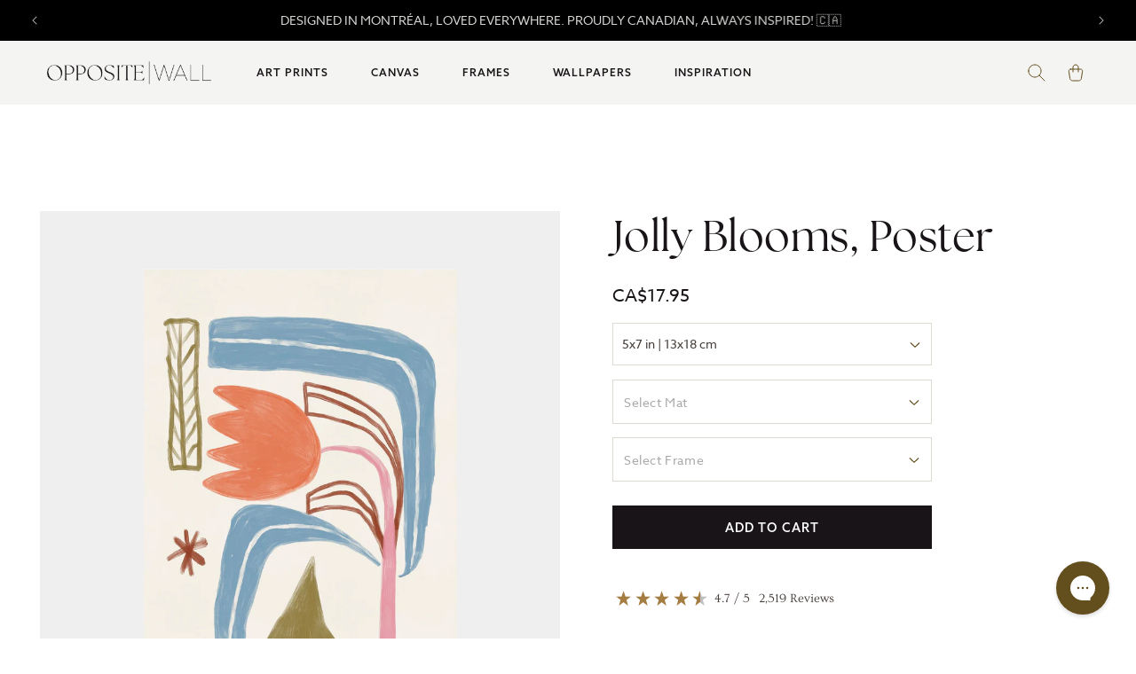

--- FILE ---
content_type: text/css
request_url: https://oppositewall.com/cdn/shop/t/196/assets/custom-main.scss.css?v=96718775387075360841761828883
body_size: 1571
content:
@import"https://p.typekit.net/p.css?s=1&k=yer2bzk&ht=tk&f=18438.18439.18440.18441.18442.18443.18444.18445&a=1109921&app=typekit&e=css";@import"https://p.typekit.net/p.css?s=1&k=yer2bzk&ht=tk&f=18438.18439.18440.18441.18442.18443.18444.18445.53890.53891.53892.53893.53894.53895&a=1109921&app=typekit&e=css";@font-face{font-family:Analogue;src:url(AnalogueItalic.woff2) format("woff2"),url(AnalogueItalic.woff) format("woff");font-weight:400;font-style:italic;font-display:swap}@font-face{font-family:Analogue;src:url(AnalogueRegular.woff2) format("woff2"),url(AnalogueRegular.woff) format("woff");font-weight:400;font-style:normal;font-display:swap}@font-face{font-family:azo-sans-web;src:url(https://use.typekit.net/af/9aa4fe/000000000000000000013f4e/27/l?primer=7cdcb44be4a7db8877ffa5c0007b8dd865b3bbc383831fe2ea177f62257a9191&fvd=n7&v=3) format("woff2"),url(https://use.typekit.net/af/9aa4fe/000000000000000000013f4e/27/d?primer=7cdcb44be4a7db8877ffa5c0007b8dd865b3bbc383831fe2ea177f62257a9191&fvd=n7&v=3) format("woff"),url(https://use.typekit.net/af/9aa4fe/000000000000000000013f4e/27/a?primer=7cdcb44be4a7db8877ffa5c0007b8dd865b3bbc383831fe2ea177f62257a9191&fvd=n7&v=3) format("opentype");font-display:auto;font-style:normal;font-weight:700;font-stretch:normal}@font-face{font-family:azo-sans-web;src:url(https://use.typekit.net/af/90ca1f/000000000000000000013f4f/27/l?primer=7cdcb44be4a7db8877ffa5c0007b8dd865b3bbc383831fe2ea177f62257a9191&fvd=i7&v=3) format("woff2"),url(https://use.typekit.net/af/90ca1f/000000000000000000013f4f/27/d?primer=7cdcb44be4a7db8877ffa5c0007b8dd865b3bbc383831fe2ea177f62257a9191&fvd=i7&v=3) format("woff"),url(https://use.typekit.net/af/90ca1f/000000000000000000013f4f/27/a?primer=7cdcb44be4a7db8877ffa5c0007b8dd865b3bbc383831fe2ea177f62257a9191&fvd=i7&v=3) format("opentype");font-display:auto;font-style:italic;font-weight:700;font-stretch:normal}@font-face{font-family:azo-sans-web;src:url(https://use.typekit.net/af/b714ca/000000000000000000013f4b/27/l?primer=7cdcb44be4a7db8877ffa5c0007b8dd865b3bbc383831fe2ea177f62257a9191&fvd=i4&v=3) format("woff2"),url(https://use.typekit.net/af/b714ca/000000000000000000013f4b/27/d?primer=7cdcb44be4a7db8877ffa5c0007b8dd865b3bbc383831fe2ea177f62257a9191&fvd=i4&v=3) format("woff"),url(https://use.typekit.net/af/b714ca/000000000000000000013f4b/27/a?primer=7cdcb44be4a7db8877ffa5c0007b8dd865b3bbc383831fe2ea177f62257a9191&fvd=i4&v=3) format("opentype");font-display:auto;font-style:italic;font-weight:400;font-stretch:normal}@font-face{font-family:azo-sans-web;src:url(https://use.typekit.net/af/2759ad/00000000000000007735a2d2/30/l?primer=7cdcb44be4a7db8877ffa5c0007b8dd865b3bbc383831fe2ea177f62257a9191&fvd=n3&v=3) format("woff2"),url(https://use.typekit.net/af/2759ad/00000000000000007735a2d2/30/d?primer=7cdcb44be4a7db8877ffa5c0007b8dd865b3bbc383831fe2ea177f62257a9191&fvd=n3&v=3) format("woff"),url(https://use.typekit.net/af/2759ad/00000000000000007735a2d2/30/a?primer=7cdcb44be4a7db8877ffa5c0007b8dd865b3bbc383831fe2ea177f62257a9191&fvd=n3&v=3) format("opentype");font-display:auto;font-style:normal;font-weight:300;font-stretch:normal}@font-face{font-family:azo-sans-web;src:url(https://use.typekit.net/af/2fd54c/00000000000000007735a2d9/30/l?primer=7cdcb44be4a7db8877ffa5c0007b8dd865b3bbc383831fe2ea177f62257a9191&fvd=i3&v=3) format("woff2"),url(https://use.typekit.net/af/2fd54c/00000000000000007735a2d9/30/d?primer=7cdcb44be4a7db8877ffa5c0007b8dd865b3bbc383831fe2ea177f62257a9191&fvd=i3&v=3) format("woff"),url(https://use.typekit.net/af/2fd54c/00000000000000007735a2d9/30/a?primer=7cdcb44be4a7db8877ffa5c0007b8dd865b3bbc383831fe2ea177f62257a9191&fvd=i3&v=3) format("opentype");font-display:auto;font-style:italic;font-weight:300;font-stretch:normal}@font-face{font-family:azo-sans-web;src:url(https://use.typekit.net/af/0240fd/00000000000000007735a2df/30/l?primer=7cdcb44be4a7db8877ffa5c0007b8dd865b3bbc383831fe2ea177f62257a9191&fvd=n5&v=3) format("woff2"),url(https://use.typekit.net/af/0240fd/00000000000000007735a2df/30/d?primer=7cdcb44be4a7db8877ffa5c0007b8dd865b3bbc383831fe2ea177f62257a9191&fvd=n5&v=3) format("woff"),url(https://use.typekit.net/af/0240fd/00000000000000007735a2df/30/a?primer=7cdcb44be4a7db8877ffa5c0007b8dd865b3bbc383831fe2ea177f62257a9191&fvd=n5&v=3) format("opentype");font-display:auto;font-style:normal;font-weight:500;font-stretch:normal}@font-face{font-family:azo-sans-web;src:url(https://use.typekit.net/af/4e4883/00000000000000007735a2e2/30/l?primer=7cdcb44be4a7db8877ffa5c0007b8dd865b3bbc383831fe2ea177f62257a9191&fvd=i5&v=3) format("woff2"),url(https://use.typekit.net/af/4e4883/00000000000000007735a2e2/30/d?primer=7cdcb44be4a7db8877ffa5c0007b8dd865b3bbc383831fe2ea177f62257a9191&fvd=i5&v=3) format("woff"),url(https://use.typekit.net/af/4e4883/00000000000000007735a2e2/30/a?primer=7cdcb44be4a7db8877ffa5c0007b8dd865b3bbc383831fe2ea177f62257a9191&fvd=i5&v=3) format("opentype");font-display:auto;font-style:italic;font-weight:500;font-stretch:normal}@font-face{font-family:azo-sans-web;src:url(https://use.typekit.net/af/9dc3b1/000000000000000000013f8f/27/l?primer=7cdcb44be4a7db8877ffa5c0007b8dd865b3bbc383831fe2ea177f62257a9191&fvd=n4&v=3) format("woff2"),url(https://use.typekit.net/af/9dc3b1/000000000000000000013f8f/27/d?primer=7cdcb44be4a7db8877ffa5c0007b8dd865b3bbc383831fe2ea177f62257a9191&fvd=n4&v=3) format("woff"),url(https://use.typekit.net/af/9dc3b1/000000000000000000013f8f/27/a?primer=7cdcb44be4a7db8877ffa5c0007b8dd865b3bbc383831fe2ea177f62257a9191&fvd=n4&v=3) format("opentype");font-display:auto;font-style:normal;font-weight:400;font-stretch:normal}@font-face{font-family:the-seasons;src:url(https://use.typekit.net/af/067e03/00000000000000007750b300/30/l?primer=7cdcb44be4a7db8877ffa5c0007b8dd865b3bbc383831fe2ea177f62257a9191&fvd=n3&v=3) format("woff2"),url(https://use.typekit.net/af/067e03/00000000000000007750b300/30/d?primer=7cdcb44be4a7db8877ffa5c0007b8dd865b3bbc383831fe2ea177f62257a9191&fvd=n3&v=3) format("woff"),url(https://use.typekit.net/af/067e03/00000000000000007750b300/30/a?primer=7cdcb44be4a7db8877ffa5c0007b8dd865b3bbc383831fe2ea177f62257a9191&fvd=n3&v=3) format("opentype");font-display:auto;font-style:normal;font-weight:300;font-stretch:normal}@font-face{font-family:the-seasons;src:url(https://use.typekit.net/af/f6c02a/00000000000000007750b302/30/l?primer=7cdcb44be4a7db8877ffa5c0007b8dd865b3bbc383831fe2ea177f62257a9191&fvd=i7&v=3) format("woff2"),url(https://use.typekit.net/af/f6c02a/00000000000000007750b302/30/d?primer=7cdcb44be4a7db8877ffa5c0007b8dd865b3bbc383831fe2ea177f62257a9191&fvd=i7&v=3) format("woff"),url(https://use.typekit.net/af/f6c02a/00000000000000007750b302/30/a?primer=7cdcb44be4a7db8877ffa5c0007b8dd865b3bbc383831fe2ea177f62257a9191&fvd=i7&v=3) format("opentype");font-display:auto;font-style:italic;font-weight:700;font-stretch:normal}@font-face{font-family:the-seasons;src:url(https://use.typekit.net/af/b8a9de/00000000000000007750b301/30/l?primer=7cdcb44be4a7db8877ffa5c0007b8dd865b3bbc383831fe2ea177f62257a9191&fvd=i4&v=3) format("woff2"),url(https://use.typekit.net/af/b8a9de/00000000000000007750b301/30/d?primer=7cdcb44be4a7db8877ffa5c0007b8dd865b3bbc383831fe2ea177f62257a9191&fvd=i4&v=3) format("woff"),url(https://use.typekit.net/af/b8a9de/00000000000000007750b301/30/a?primer=7cdcb44be4a7db8877ffa5c0007b8dd865b3bbc383831fe2ea177f62257a9191&fvd=i4&v=3) format("opentype");font-display:auto;font-style:italic;font-weight:400;font-stretch:normal}@font-face{font-family:the-seasons;src:url(https://use.typekit.net/af/7a6b5e/00000000000000007750b303/30/l?primer=7cdcb44be4a7db8877ffa5c0007b8dd865b3bbc383831fe2ea177f62257a9191&fvd=n4&v=3) format("woff2"),url(https://use.typekit.net/af/7a6b5e/00000000000000007750b303/30/d?primer=7cdcb44be4a7db8877ffa5c0007b8dd865b3bbc383831fe2ea177f62257a9191&fvd=n4&v=3) format("woff"),url(https://use.typekit.net/af/7a6b5e/00000000000000007750b303/30/a?primer=7cdcb44be4a7db8877ffa5c0007b8dd865b3bbc383831fe2ea177f62257a9191&fvd=n4&v=3) format("opentype");font-display:auto;font-style:normal;font-weight:400;font-stretch:normal}@font-face{font-family:the-seasons;src:url(https://use.typekit.net/af/6fce40/00000000000000007750b305/30/l?primer=7cdcb44be4a7db8877ffa5c0007b8dd865b3bbc383831fe2ea177f62257a9191&fvd=i3&v=3) format("woff2"),url(https://use.typekit.net/af/6fce40/00000000000000007750b305/30/d?primer=7cdcb44be4a7db8877ffa5c0007b8dd865b3bbc383831fe2ea177f62257a9191&fvd=i3&v=3) format("woff"),url(https://use.typekit.net/af/6fce40/00000000000000007750b305/30/a?primer=7cdcb44be4a7db8877ffa5c0007b8dd865b3bbc383831fe2ea177f62257a9191&fvd=i3&v=3) format("opentype");font-display:auto;font-style:italic;font-weight:300;font-stretch:normal}@font-face{font-family:the-seasons;src:url(https://use.typekit.net/af/2e8a22/00000000000000007750b304/30/l?primer=7cdcb44be4a7db8877ffa5c0007b8dd865b3bbc383831fe2ea177f62257a9191&fvd=n7&v=3) format("woff2"),url(https://use.typekit.net/af/2e8a22/00000000000000007750b304/30/d?primer=7cdcb44be4a7db8877ffa5c0007b8dd865b3bbc383831fe2ea177f62257a9191&fvd=n7&v=3) format("woff"),url(https://use.typekit.net/af/2e8a22/00000000000000007750b304/30/a?primer=7cdcb44be4a7db8877ffa5c0007b8dd865b3bbc383831fe2ea177f62257a9191&fvd=n7&v=3) format("opentype");font-display:auto;font-style:normal;font-weight:700;font-stretch:normal}.tk-azo-sans-web{font-family:azo-sans-web,sans-serif}.tk-the-seasons{font-family:the-seasons,sans-serif}body{-webkit-font-smoothing:antialiased;-moz-osx-font-smoothing:grayscale;font-family:azo-sans-web,sans-serif;background:none!important}h1,h2,h3,h4,h5,.h0,.h1,.h2,.h3,.h4,.h5{font-family:the-seasons,serif}.h1{margin:0;font-size:32px;line-height:1.2;letter-spacing:.01em;font-family:the-seasons,serif;color:#181418}.h2{margin:0;font-size:28px;line-height:1.2;letter-spacing:.01em;font-family:the-seasons,serif;color:#181418}.h5{margin:0;font-size:16px;letter-spacing:0;color:#181418;font-family:azo-sans-web,sans-serif}.h6{margin:0;font-size:12px;letter-spacing:.08em;font-weight:500;text-transform:uppercase;color:#181418;font-family:azo-sans-web,sans-serif}main{min-height:auto!important}.boost-pfs-filter-tree-content{width:100%}*{-webkit-tap-highlight-color:transparent}@media screen and (min-width: 750px){.page-width--narrow{padding:0 5rem}}@media screen and (min-width: 768px){.h1{font-size:40px}.h5{font-size:20px}.h6{font-size:14px}}@media screen and (min-width: 1024px){.h1{font-size:56px}}.selector-drop{position:relative;max-width:360px;font-size:14px}.selector-drop .drop-trigger{position:relative;color:#634f1d;color:#463d39;background-color:#fff;border:1px solid #DEDAD2;transition:.25s all ease-out}.selector-drop .drop-trigger .cont{padding-right:32px}.selector-drop .drop-trigger.placeholder{color:#634f1d99;color:#aaa}.selector-drop .drop-trigger:after{content:"";display:inline-block;position:absolute;width:18px;height:18px;right:10px;top:50%;transform:translateY(-50%);background:url(./ico-drop-arrow.svg) center no-repeat;background-size:contain;transition:.25s all ease-out}.selector-drop .drop-trigger:hover,.selector-drop .drop-trigger.active{border-color:#634f1d}.selector-drop .drop-trigger.active:after{transform:translateY(-50%) rotate(180deg)}.selector-drop .cont{display:flex;align-items:center;height:48px;padding:0 12px;list-style:none}.selector-drop .cont .image{display:flex;align-items:center;justify-content:center;position:relative;width:32px;height:32px;margin-right:6px;border:1px solid #eee;border-radius:100%;overflow:hidden}.selector-drop .cont .image img{position:relative;width:100%;height:100%;object-fit:cover}.selector-drop .cont .image.no-element{border-color:#18141880}.selector-drop .cont .image.no-element:before{content:"";position:absolute;width:100%;left:50%;top:50%;transform:translate(-50%,-50%) rotate(45deg);border-top:1px solid rgba(24,20,24,.5)}.selector-drop .cont .txt{font-size:12px;width:90%;line-height:14px;color:#463d39}.selector-drop .cont .txt .price{white-space:nowrap;opacity:.5;font-size:12px;letter-spacing:.4px}.selector-drop .cont .txt .price .price-strike{text-decoration:line-through}.selector-drop .cont.simple{height:auto;padding:8px 12px}.selector-drop .drop-menu{position:absolute;width:100%;max-height:200px;margin-top:-12px;top:100%;padding:8px 0;overflow-y:auto;border:1px solid #634f1d;border-top:none;opacity:0;background-color:#fff;visibility:hidden;z-index:100;transition:.25s all ease-out}.selector-drop .drop-menu li{padding-left:8px;transition:.25s all ease-out;cursor:pointer}.selector-drop .drop-menu li:hover{background-color:#634f1d0d}.selector-drop .drop-menu::-webkit-scrollbar{width:10px;background-color:transparent}.selector-drop .drop-menu::-webkit-scrollbar-track{border-radius:10px;background-color:transparent}.selector-drop .drop-menu::-webkit-scrollbar-thumb{background:#181418bf;border-radius:20px;border:3px solid white}.selector-drop.active .drop-menu{margin-top:0;opacity:1;visibility:visible}.image_composer{width:calc(100vw - 31px);height:100%;background-color:#efefef;margin-bottom:20px;display:flex!important;flex-direction:row;align-content:center;justify-content:center;text-align:center;align-items:center;overflow:hidden;margin-left:1px}.img_poster{width:81vw;height:auto;transition:all .5s ease-in-out}.mask_poster{width:81vw;height:auto;transition:all .5s ease-in-out;position:absolute}.mask_poster_canvas{width:95vw;height:auto;transition:all .5s ease-in-out;position:absolute}.mask_poster_canvas_20by25_landscape{scale:1;width:87vw}.mask_poster_20by25_landscape{width:90vw}.img_poster_canvas{width:80vw;width:78vw;margin-top:0}.img_poster_canvas_20by25{width:89vw;margin-left:0}.img_poster_canvas_20by25_landscape{width:90vw}.img_mat{position:absolute;width:67vw;height:auto;display:none;transition:all .5s ease-in-out}.img_frame{position:absolute;width:69.5vw;height:auto;display:none;transition:all .5s ease-in-out}@media screen and (max-width: 767px) and (min-width: 750px){.product-section .grid--2-col-tablet .grid__item{width:calc(50% - var(--grid-desktop-horizontal-spacing) / 2);max-width:100%;width:100%}.product-section .image_composer{width:calc(100vw - 10rem);width:calc(100vw - 12rem)}}@media screen and (min-width: 768px){.image_composer{width:45.8vw;max-width:750px;height:50vw;max-height:830px;margin-bottom:20px}.img_poster{width:36vw;height:auto}.mask_poster{width:36vw;height:auto;position:absolute}.mask_poster_20by25{width:38vw;margin-left:2px}.mask_poster_20by25_landscape{width:40vw}.mask_poster_canvas{width:42vw;height:auto;position:absolute}.img_poster_canvas_20by25{width:39vw!important;margin-left:0}.img_poster_canvas_20by25_landscape{width:38vw!important;margin-top:-2px!important}.mask_poster_canvas_20by25_landscape{width:39vw;scale:1}.img_poster_canvas{width:35vw;width:34.75vw;margin-top:-2px}.img_mat{position:absolute;width:30vw;height:auto}.img_frame{position:absolute;width:30.95vw;height:auto}}@media screen and (min-width: 1620px){.image_composer{width:45.8vw;height:50vw}.img_poster,.mask_poster{width:36vw;width:78.6%}.mask_poster_20by25{width:38vw;width:82.96%}.mask_poster_20by25_landscape{width:40vw;width:87.336%}.mask_poster_canvas{width:42vw;width:91.7%}.img_poster_canvas_20by25{width:39vw!important;width:85.152%!important}.img_poster_canvas_20by25_landscape{width:38vw!important;width:82.96%!important}.mask_poster_canvas_20by25_landscape{width:39vw;width:85.152%!important}.img_poster_canvas{width:35vw;width:76.4%;width:75.5%}.img_mat{width:30vw;width:65.1%}.img_frame{width:30.95vw;width:67.576%}}@media screen and (min-width: 990px){.header-wrapper .list-menu summary.list-menu__item{margin-right:36px!important}.header-wrapper .list-menu summary.list-menu__item .icon-caret{display:none}.header__inline-menu .mega-menu__link .imag img{width:100%;min-width:calc(112px + 5rem)}}@media screen and (min-width: 1200px){.header-wrapper .list-menu summary.list-menu__item{margin-right:48px!important}}
/*# sourceMappingURL=/cdn/shop/t/196/assets/custom-main.scss.css.map?v=96718775387075360841761828883 */


--- FILE ---
content_type: text/css
request_url: https://oppositewall.com/cdn/shop/t/196/assets/custom-our-story.scss.css?v=99162862740143553061726238952
body_size: 1035
content:
.page-our-story{color:#181418;letter-spacing:0}.page-our-story .h1{margin-top:32px;font-size:40px}.page-our-story p{margin-top:24px;margin-bottom:0;font-size:16px;line-height:1.6;font-family:azo-sans-web,sans-serif}.page-our-story .hero{position:relative}.page-our-story .hero .img{padding-top:120%}.page-our-story .hero .txt{position:absolute;width:100%;top:50%;transform:translateY(-50%)}.page-our-story .hero .txt .h6{font-size:14px;color:#fff}.page-our-story .hero .txt .h1{margin-top:8px;color:#fff}.page-our-story ._1{padding-top:24px;padding-bottom:56px;background-color:#cac3b4}.page-our-story ._1 .top{display:flex;justify-content:flex-end}.page-our-story ._1 .top .imag{width:50%}.page-our-story ._1 .top .img{padding-top:120%}.page-our-story ._1 .bot{margin-top:24px}.page-our-story ._1 .bot .imag{width:70%}.page-our-story ._1 .bot .img{padding-top:140%}.page-our-story ._1 .bot .h1{margin-top:32px}.page-our-story ._1 .bot p{margin-top:24px}.page-our-story ._2{padding:56px 0;background-color:#e4e1da}.page-our-story ._2 .img{margin-top:32px;padding-top:100%}.page-our-story ._2 .txt{margin-top:32px}.page-our-story ._2 .h1{margin-top:0}.page-our-story ._2 .btn{width:100%;margin-top:24px}.page-our-story ._3{padding:40px 0}.page-our-story ._3 .img{padding-top:70%}.page-our-story ._3 .h1{margin-top:32px}.page-our-story ._3 .h1 br{display:none}.page-our-story ._3 .txt,.page-our-story ._3 .btn-txt{margin-top:24px}.page-our-story ._4{padding:56px 0;background-color:#cac3b4}.page-our-story ._4 .h1{margin-top:0}.page-our-story ._4 p{margin-top:24px}.page-our-story ._4 .imag{margin-top:32px}.page-our-story ._4 .imag-1{width:70%;margin-left:30%}.page-our-story ._4 .imag-1 .img{padding-top:140%}.page-our-story ._4 .imag-2{width:50%}.page-our-story ._4 .imag-2 .img{padding-top:120%}.page-our-story .nolk-family{position:relative;padding-top:72px;padding-bottom:0;overflow:hidden;background-color:#e3e1db}.page-our-story .nolk-family .wrapper{padding:0 16px}.page-our-story .nolk-family p,.page-our-story .nolk-family .title{letter-spacing:0}.page-our-story .nolk-family .title{letter-spacing:-.02em}.page-our-story .nolk-family .shape-top,.page-our-story .nolk-family .shape-bottom{position:absolute;left:50%;top:-20px;transform:translate(-50%);pointer-events:none}.page-our-story .nolk-family .shape-top.shape-tablets,.page-our-story .nolk-family .shape-top.shape-desktop,.page-our-story .nolk-family .shape-bottom.shape-tablets,.page-our-story .nolk-family .shape-bottom.shape-desktop{display:none}.page-our-story .nolk-family .intro .title{margin:0;font-size:40px;line-height:1.2}.page-our-story .nolk-family .intro p{max-width:520px;margin-top:24px;margin-bottom:0;font-size:16px;line-height:1.6}.page-our-story .nolk-family .intro p:empty{margin:0}.page-our-story .nolk-family .brands{margin-top:24px}.page-our-story .nolk-family .brands .link-brands{display:inline-flex;align-items:center;cursor:pointer}.page-our-story .nolk-family .brands .link-brands span{display:inline-block;padding:4px 0;font-size:14px;line-height:1;text-transform:uppercase;letter-spacing:.12em;font-weight:500;color:#181418;border-bottom:1px solid #181418}.page-our-story .nolk-family .brands .link-brands svg{margin-left:8px;transition:.25s all ease-out}.page-our-story .nolk-family .brands .link-brands.active svg{transform:rotate(180deg)}.page-our-story .nolk-family .brands .cont-brands{height:0;overflow-y:hidden}.page-our-story .nolk-family .brands .cont-brands.active{height:auto;overflow-y:visible}.page-our-story .nolk-family .brands .cont-brands .slider-brands{position:relative;margin-top:16px}.page-our-story .nolk-family .brands .cont-brands .slider-brands .flickity-viewport{overflow:visible}.page-our-story .nolk-family .brands .cont-brands .slider-brands .item{display:inline-flex;align-items:center;justify-content:center;position:relative;padding:16px;background-color:#cac3b4}.page-our-story .nolk-family .brands .cont-brands .slider-brands .item img{width:auto;max-width:none;height:42px}.page-our-story .nolk-family .brands .cont-brands .slider-brands .item:after{content:"";position:absolute;width:2px;height:100%;right:-1px;background-color:#cac3b4}.page-our-story .nolk-family .brands .cont-brands .slider-brands .flickity-button{visibility:visible;opacity:1;display:none!important}.page-our-story .nolk-family .brands .cont-brands .slider-brands .flickity-button.previous{left:0;transform:translate(-50%)}.page-our-story .nolk-family .brands .cont-brands .slider-brands .flickity-button.next{right:0;transform:translate(50%)}.page-our-story .nolk-family .brands .cont-brands .slider-brands .flickity-button:disabled{opacity:0}.page-our-story .nolk-family .cards{margin-top:48px}.page-our-story .nolk-family .cards .title{margin:0;font-size:28px}.page-our-story .nolk-family .cards .items{margin-top:16px}.page-our-story .nolk-family .cards .items .item{margin-top:32px}.page-our-story .nolk-family .cards .items .item:first-child{margin-top:0}.page-our-story .nolk-family .cards .items .item .img:before{padding-top:70%}.page-our-story .nolk-family .cards .items .item .title{margin-top:16px;margin-bottom:0;font-family:azo-sans-web,sans-serif;font-size:18px;font-weight:500;text-transform:none}.page-our-story .nolk-family .cards .items .item .title br{display:none}.page-our-story .nolk-family .cards .items .item p{margin-top:12px;margin-bottom:0;font-size:16px;line-height:1.6}.page-our-story .nolk-family .cards .btns{margin-top:48px;text-align:center}.page-our-story .nolk-family .cards .cont-shape-bottom{margin:0 -16px;background-color:#e3e1db;padding-bottom:48px}@media screen and (min-width: 768px){.page-our-story .h1{font-size:48px}.page-our-story .hero .img{padding-top:56.25%}.page-our-story .hero .txt .h6{font-size:16px}.page-our-story ._1{padding:64px 0}.page-our-story ._1 .top .imag{width:32%}.page-our-story ._1 .top .img{margin-bottom:-50%}.page-our-story ._1 .bot{margin-top:0}.page-our-story ._1 .bot .imag{width:56%}.page-our-story ._1 .bot .txt{width:64%}.page-our-story ._1 .bot .txt .h1{margin-top:64px}.page-our-story ._1 .bot .txt p{margin-top:32px}.page-our-story ._2{padding:96px 0}.page-our-story ._2 .page-width{display:flex;flex-wrap:wrap}.page-our-story ._2 .h1{width:44%}.page-our-story ._2 .imag{width:56%}.page-our-story ._2 .img{margin-top:0}.page-our-story ._2 .txt{margin-top:32px;padding-left:44%}.page-our-story ._2 .txt p{margin:0}.page-our-story ._2 .txt .btn{width:auto;margin-top:32px}.page-our-story ._3{padding:96px 0}.page-our-story ._3 .page-width{display:flex;flex-direction:column}.page-our-story ._3 .h1{order:1;margin:0}.page-our-story ._3 .imag{order:2;margin-top:64px}.page-our-story ._3 .txt{order:3;width:50%;margin-top:32px}.page-our-story ._3 .btn-txt{margin-top:32px}.page-our-story ._4{display:flex;flex-direction:column;padding:64px 0}.page-our-story ._4 .h1{width:51%}.page-our-story ._4 p{width:50%;margin-top:32px}.page-our-story ._4 .imag-1{width:56%;margin-left:0;margin-top:64px}.page-our-story ._4 .imag-2{width:32%;margin-left:68%;margin-top:0}.page-our-story ._4 .imag-2 .img{margin-top:-50%}.page-our-story .nolk-family{padding-top:84px;padding-bottom:0}.page-our-story .nolk-family .wrapper{padding:0 30px}.page-our-story .nolk-family .shape-top.shape-tablets,.page-our-story .nolk-family .shape-bottom.shape-tablets{display:block;width:100%;width:calc(100% - 60px);height:auto;top:-120px}.page-our-story .nolk-family .shape-top.shape-mobile,.page-our-story .nolk-family .shape-top.shape-desktop,.page-our-story .nolk-family .shape-bottom.shape-mobile,.page-our-story .nolk-family .shape-bottom.shape-desktop{display:none}.page-our-story .nolk-family .cont{position:relative;padding:0 40px}.page-our-story .nolk-family .intro{margin-top:0}.page-our-story .nolk-family .intro .title{font-size:48px}.page-our-story .nolk-family .intro p{font-size:20px}.page-our-story .nolk-family .cont-brands{overflow:hidden}.page-our-story .nolk-family .cards{margin-top:52px}.page-our-story .nolk-family .cards .items{display:flex;gap:20px}.page-our-story .nolk-family .cards .items .item{flex:1;margin-top:0}.page-our-story .nolk-family .cards .cont-shape-bottom{margin:48px -70px 0;padding-bottom:80px}.page-our-story .nolk-family .cards .cont-shape-bottom:before{content:"";display:block;margin:0 30px;border-top:1px solid #CAC3B4}}@media screen and (min-width: 1024px){.page-our-story .h1{font-size:56px}.page-our-story .hero .img{padding-top:48%}.page-our-story ._1{padding:96px 0}.page-our-story ._1 .top .imag{width:24%}.page-our-story ._1 .bot{display:flex;justify-content:space-between;align-items:flex-end}.page-our-story ._1 .bot .imag{width:50%}.page-our-story ._1 .bot .txt{width:42%}.page-our-story ._2 .h1{width:28%}.page-our-story ._2 .imag{width:72%}.page-our-story ._2 .txt{width:40%;margin-left:28%;padding:0}.page-our-story ._3 .page-width{display:flex;flex-wrap:wrap;position:relative}.page-our-story ._3 .imag{order:1;width:66%;margin:0}.page-our-story ._3 .h1{position:absolute;right:0;right:5rem;top:0;order:2}.page-our-story ._3 .h1 br{display:block}.page-our-story ._3 .txt{width:42%}.page-our-story ._3 .txt p{margin-top:0}.page-our-story ._4{padding:96px 0}.page-our-story ._4 .page-width{display:flex;flex-wrap:wrap}.page-our-story ._4 .txt{width:41%}.page-our-story ._4 .txt .h1,.page-our-story ._4 .txt p{width:100%}.page-our-story ._4 .imag-1{width:50%;margin-left:9%;margin-top:0}.page-our-story ._4 .imag-2{width:24%;margin-left:17%}.page-our-story .nolk-family{padding-top:140px}.page-our-story .nolk-family .wrapper{margin:0 48px;padding:0}.page-our-story .nolk-family .shape-top.shape-desktop,.page-our-story .nolk-family .shape-bottom.shape-desktop{display:block;width:calc(100% - 48px);height:auto;top:-248px}.page-our-story .nolk-family .shape-top.shape-mobile,.page-our-story .nolk-family .shape-top.shape-tablets,.page-our-story .nolk-family .shape-bottom.shape-mobile,.page-our-story .nolk-family .shape-bottom.shape-tablets{display:none}.page-our-story .nolk-family .cont{padding:0}.page-our-story .nolk-family .intro{width:calc((100% / 12) * 5)}.page-our-story .nolk-family .intro .title{font-size:56px}.page-our-story .nolk-family .intro p{max-width:540px;margin-top:32px;font-size:24px}.page-our-story .nolk-family .brands,.page-our-story .nolk-family .brands .cont-brands{margin-top:24px}.page-our-story .nolk-family .brands .cont-brands .slider-brands{margin:0;padding-bottom:0;overflow:hidden}.page-our-story .nolk-family .brands .cont-brands .slider-brands .flickity-viewport{overflow:hidden}.page-our-story .nolk-family .brands .cont-brands .slider-brands .item{padding:16px 32px}.page-our-story .nolk-family .brands .cont-brands .slider-brands .item img{height:56px}.page-our-story .nolk-family .cards{margin-top:48px}.page-our-story .nolk-family .cards .title{font-size:32px;font-weight:400}.page-our-story .nolk-family .cards .items{margin-top:32px;gap:16px}.page-our-story .nolk-family .cards .items .item .img:before{padding-top:100%}.page-our-story .nolk-family .cards .items .item .title{margin-top:24px;font-size:24px}.page-our-story .nolk-family .cards .items .item .title br{display:block}.page-our-story .nolk-family .cards .items .item p{margin-top:16px}.page-our-story .nolk-family .cards .cont-shape-bottom{position:relative;margin:56px -48px 0;padding-bottom:40px}.page-our-story .nolk-family .cards .cont-shape-bottom:before{position:absolute;margin:0;left:26px;right:26px;top:0;border-width:2px}}
/*# sourceMappingURL=/cdn/shop/t/196/assets/custom-our-story.scss.css.map?v=99162862740143553061726238952 */
